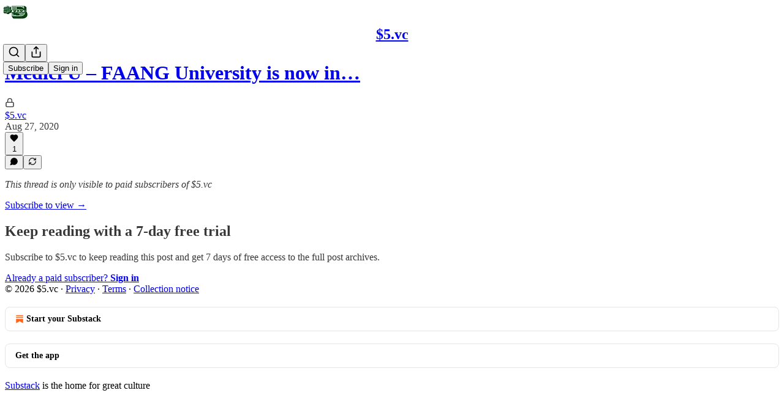

--- FILE ---
content_type: application/javascript
request_url: https://substackcdn.com/bundle/static/js/main.2d603d32.js
body_size: 17317
content:
(()=>{"use strict";var e,t,n,i,a,r,o,s,l={99862:function(e,t,n){n.r(t),n.d(t,{Link:()=>w,Route:()=>C,Router:()=>P,default:()=>A,exec:()=>o,getCurrentUrl:()=>m,route:()=>b,subscribers:()=>f});var i=n(50172),a={};function r(e,t){for(var n in t)e[n]=t[n];return e}function o(e,t,n){var i,r=/(?:\?([^#]*))?(#.*)?$/,o=e.match(r),s={};if(o&&o[1])for(var l=o[1].split("&"),u=0;u<l.length;u++){var p=l[u].split("=");s[decodeURIComponent(p[0])]=decodeURIComponent(p.slice(1).join("="))}e=c(e.replace(r,"")),t=c(t||"");for(var d=Math.max(e.length,t.length),f=0;f<d;f++)if(t[f]&&":"===t[f].charAt(0)){var h=t[f].replace(/(^:|[+*?]+$)/g,""),m=(t[f].match(/[+*?]+$/)||a)[0]||"",b=~m.indexOf("+"),g=~m.indexOf("*"),v=e[f]||"";if(!v&&!g&&(0>m.indexOf("?")||b)){i=!1;break}if(s[h]=decodeURIComponent(v),b||g){s[h]=e.slice(f).map(decodeURIComponent).join("/");break}}else if(t[f]!==e[f]){i=!1;break}return(!0===n.default||!1!==i)&&s}function s(e,t){return e.rank<t.rank?1:e.rank>t.rank?-1:e.index-t.index}function l(e,t){var n;return e.index=t,e.rank=(n=e).props.default?0:c(n.props.path).map(u).join(""),e.props}function c(e){return e.replace(/(^\/+|\/+$)/g,"").split("/")}function u(e){return":"==e.charAt(0)?1+"*+?".indexOf(e.charAt(e.length-1))||4:5}var p=null,d=[],f=[],h={};function m(){var e;return""+((e=p&&p.location?p.location:p&&p.getCurrentLocation?p.getCurrentLocation():"undefined"!=typeof location?location:h).pathname||"")+(e.search||"")}function b(e,t){var n,i;return void 0===t&&(t=!1),"string"!=typeof e&&e.url&&(t=e.replace,e=e.url),function(e){for(var t=d.length;t--;)if(d[t].canRoute(e))return!0;return!1}(e)&&(n=e,i=t?"replace":"push",p&&p[i]?p[i](n):"undefined"!=typeof history&&history[i+"State"]&&history[i+"State"](null,null,n)),g(e)}function g(e){for(var t=!1,n=0;n<d.length;n++)!0===d[n].routeTo(e)&&(t=!0);for(var i=f.length;i--;)f[i](e);return t}function v(e){if(e&&e.getAttribute){var t=e.getAttribute("href"),n=e.getAttribute("target");if(t&&t.match(/^\//g)&&(!n||n.match(/^_?self$/i)))return b(t)}}function _(e){if(!e.ctrlKey&&!e.metaKey&&!e.altKey&&!e.shiftKey&&0===e.button)return v(e.currentTarget||e.target||this),y(e)}function y(e){return e&&(e.stopImmediatePropagation&&e.stopImmediatePropagation(),e.stopPropagation&&e.stopPropagation(),e.preventDefault()),!1}function Y(e){if(!e.ctrlKey&&!e.metaKey&&!e.altKey&&!e.shiftKey&&0===e.button){var t=e.target;do if("A"===String(t.nodeName).toUpperCase()&&t.getAttribute("href")){if(t.hasAttribute("native"))return;if(v(t))return y(e)}while(t=t.parentNode)}}var S=!1,P=function(e){function t(t){e.call(this,t),t.history&&(p=t.history),this.state={url:t.url||m()},S||("function"==typeof addEventListener&&(p||addEventListener("popstate",function(){g(m())}),addEventListener("click",Y)),S=!0)}return e&&(t.__proto__=e),t.prototype=Object.create(e&&e.prototype),t.prototype.constructor=t,t.prototype.shouldComponentUpdate=function(e){return!0!==e.static||e.url!==this.props.url||e.onChange!==this.props.onChange},t.prototype.canRoute=function(e){var t=(0,i.toChildArray)(this.props.children);return this.getMatchingChildren(t,e,!1).length>0},t.prototype.routeTo=function(e){this.setState({url:e});var t=this.canRoute(e);return this.updating||this.forceUpdate(),t},t.prototype.componentWillMount=function(){d.push(this),this.updating=!0},t.prototype.componentDidMount=function(){var e=this;p&&(this.unlisten=p.listen(function(t){e.routeTo(""+(t.pathname||"")+(t.search||""))})),this.updating=!1},t.prototype.componentWillUnmount=function(){"function"==typeof this.unlisten&&this.unlisten(),d.splice(d.indexOf(this),1)},t.prototype.componentWillUpdate=function(){this.updating=!0},t.prototype.componentDidUpdate=function(){this.updating=!1},t.prototype.getMatchingChildren=function(e,t,n){return e.filter(l).sort(s).map(function(e){var a=o(t,e.props.path,e.props);if(a){if(!1!==n){var s={url:t,matches:a};return r(s,a),delete s.ref,delete s.key,(0,i.cloneElement)(e,s)}return e}}).filter(Boolean)},t.prototype.render=function(e,t){var n=e.children,a=e.onChange,r=t.url,o=this.getMatchingChildren((0,i.toChildArray)(n),r,!0),s=o[0]||null,l=this.previousUrl;return r!==l&&(this.previousUrl=r,"function"==typeof a&&a({router:this,url:r,previous:l,active:o,current:s})),s},t}(i.Component),w=function(e){return(0,i.createElement)("a",r({onClick:_},e))},C=function(e){return(0,i.createElement)(e.component,e)};P.subscribers=f,P.getCurrentUrl=m,P.route=b,P.Router=P,P.Route=C,P.Link=w,P.exec=o;let A=P},79909:function(e,t,n){n.d(t,{Metadata:()=>p});var i=n(69277),a=n(70408),r=n(4006),o=n(85902),s=n(74322),l=n(64595),c=n(74894),u=n(39318);function p(e){var t;let n,{badge:p,title:f,socialTitle:h,searchDescription:m,description:b,themeColor:g,coverImage:v,image:_,twitterImage:y,seoProps:Y,isLargeImage:S=!1,imageWidth:P,imageHeight:w,isPodcast:C=!1,isVideo:A=!1,slug:k,pub:j,post:E,siteName:I,publishedTime:M,meta:T=[],siteConfigs:x={}}=e;if(!(0,s.P)())return null;let D=!!j&&j.invite_only,F=!!E&&"everyone"===E.audience,O=!D&&F,L=O&&x.twitter_player_card_enabled,R=(null==j?void 0:j.subdomain)&&d.includes(j.subdomain)&&O;if(C&&j&&E){let e=(0,c.M$)(j,E);e&&(_=(0,u.dJ9)(e,1200,{height:600,smartCrop:!0,format:"jpg"}),S=!0)}if(_){n="summary",S&&(n="summary_large_image");let e=A&&R;(C&&L||e)&&(n="player")}let U=Y&&Object.entries(Y).filter(e=>{let[t,n]=e;return n}).map(e=>{let[t]=e;return t}).join(", "),W=E?(0,l.ih)({postId:E.id}):[],N=E?(0,l.M$)({postId:E.id}):null,B=m||b;return(0,r.FD)(o.mg,(0,a._)((0,i._)({},p?{titleTemplate:"(".concat(p,") %s")}:{}),{children:[T.map(e=>"name"in e?(0,r.Y)("meta",{name:e.name,content:e.content},e.name):(0,r.Y)("meta",{property:e.property,content:e.content},e.property)),(0,r.Y)("meta",{property:"og:type",content:"article"}),W.map(e=>{let{name:t,content:n}=e;return(0,r.Y)("meta",{name:t,content:n},t)}),N&&(0,r.Y)("script",{type:"application/ld+json",children:JSON.stringify(N)}),f&&[(0,r.Y)("title",{children:f}),(0,r.Y)("meta",{property:"og:title",content:h||f}),(0,r.Y)("meta",{name:"twitter:title",content:h||f})],"string"==typeof B&&(0,r.Y)("meta",{name:"description",content:B}),"string"==typeof b&&[(0,r.Y)("meta",{property:"og:description",content:b},"og:description"),(0,r.Y)("meta",{name:"twitter:description",content:b},"twitter:description")],g&&(0,r.Y)("meta",{name:"theme-color",content:g}),_&&[(0,r.Y)("meta",{property:"og:image",content:x.use_og_image_as_twitter_image_for_post_previews&&null!=v?v:_},"og:image"),(0,r.Y)("meta",{name:"twitter:image",content:x.use_og_image_as_twitter_image_for_post_previews?null!=v?v:_:null!=(t=null!=y?y:_)?t:v},"twitter:image"),(0,r.Y)("meta",{name:"twitter:card",content:n},"twitter:card"),P&&(0,r.Y)("meta",{property:"og:image:width",content:String(P)},"og:image:width"),w&&(0,r.Y)("meta",{property:"og:image:height",content:String(w)},"og:image:height")],U&&(0,r.Y)("meta",{name:"robots",content:U}),(null==j?void 0:j.explicit)&&(0,r.Y)("meta",{name:"rating",content:"adult"}),j&&C&&L&&[(0,r.Y)("meta",{name:"twitter:player",content:"".concat((0,u.$_T)(j),"/embed/podcast/").concat(k,"?autoplay=1")},"twitter:player"),(0,r.Y)("meta",{name:"twitter:player:width",content:"1"},"twitter:player:width"),(0,r.Y)("meta",{name:"twitter:player:height",content:"1"},"twitter:player:height"),(0,r.Y)("meta",{name:"twitter:text:player_width",content:"1"},"twitter:text:player_width"),(0,r.Y)("meta",{name:"twitter:text:player_height",content:"1"},"twitter:text:player_height")],A&&R&&[(0,r.Y)("meta",{name:"twitter:player",content:"".concat((0,u.$_T)(j),"/embed/video/").concat(k,"?autoplay=1")}),(0,r.Y)("meta",{name:"twitter:player:width",content:"16"}),(0,r.Y)("meta",{name:"twitter:player:height",content:"9"}),(0,r.Y)("meta",{name:"twitter:text:player_width",content:"16"}),(0,r.Y)("meta",{name:"twitter:text:player_height",content:"9"})],I&&(0,r.Y)("meta",{property:"og:site_name",content:I}),M&&(0,r.Y)("meta",{property:"og:published_time",content:String(M)})]}))}let d=["pinespodcast","test1"]},45947:function(e,t,n){n.d(t,{Q:()=>l,b:()=>s});var i=n(69277),a=n(70408),r=n(16291),o=n(70189);function s(e){let{includeViews:t=!1}=arguments.length>1&&void 0!==arguments[1]?arguments[1]:{},n=[];return"number"==typeof e.likes&&n.push({"@type":"InteractionCounter",interactionType:"https://schema.org/LikeAction",userInteractionCount:e.likes}),"number"==typeof e.reposts&&n.push({"@type":"InteractionCounter",interactionType:"https://schema.org/ShareAction",userInteractionCount:e.reposts}),"number"==typeof e.comments&&n.push({"@type":"InteractionCounter",interactionType:"https://schema.org/CommentAction",userInteractionCount:e.comments}),t&&"number"==typeof e.views&&n.push({"@type":"InteractionCounter",interactionType:"https://schema.org/ViewAction",userInteractionCount:e.views}),n}function l(e){var t;let{includeViews:n=!1,includeBody:l=!1,fallbackBaseUrl:c}=arguments.length>1&&void 0!==arguments[1]?arguments[1]:{},u="c-".concat(e.id),p=(0,o.M$)(u,{baseUrl:c}),d=(0,r.A)(e.date).format("YYYY-MM-DDTHH:mm:ssZ"),f=e.edited_at?(0,r.A)(e.edited_at).format("YYYY-MM-DDTHH:mm:ssZ"):void 0,h="number"==typeof e.reaction_count?e.reaction_count:0,m="number"==typeof e.children_count?e.children_count:0,b=s({likes:h,comments:m,reposts:"number"==typeof e.restacks?e.restacks:0},{includeViews:n}),g=e.user&&e.user.name||e.name||"Unknown",v=e.user_id,_=null==(t=e.user)?void 0:t.handle;return(0,a._)((0,i._)((0,a._)((0,i._)({"@context":"https://schema.org","@type":"SocialMediaPosting",identifier:u,url:p,dateCreated:d},f?{dateModified:f}:{}),{author:(0,i._)({"@type":"Person",name:g},_?{alternateName:_}:{},v?{identifier:String(v)}:{})}),l?{text:e.body}:{}),{interactionStatistic:b})}},91089:function(e,t,n){n.d(t,{PageMetaData:()=>u});var i=n(4006),a=n(17159),r=n.n(a),o=n(79909),s=n(85478),l=n(92476),c=n(59712);let u=e=>{let t,n,{pub:a,section:u,isPodcast:p,isHomepage:d}=e,{getConfigFor:f}=(0,s.mJ)(),h=f("publication_author_display_override")?String(f("publication_author_display_override")):void 0;if(p&&a.podcast_title)({title:t}=(0,c.getPubPageTitleAndMeta)(a,{primaryTitleOverride:a.podcast_title,primaryAuthorOverride:h})),n=a.podcast_description;else if(u)({title:t,description:n}=(0,c.getPubPageTitleAndMeta)(a,{primaryTitleOverride:"".concat(u.name," | ").concat(a.name),primaryAuthorOverride:h,primaryDescriptionOverride:u.description}));else if(d){let e=f("publication_homepage_title_display_override")?String(f("publication_homepage_title_display_override")):void 0;({title:t,description:n}=(0,c.getPubPageTitleAndMeta)(a,{primaryAuthorOverride:h,completeTitleOverride:e}))}else({title:t,description:n}=(0,c.getPubPageTitleAndMeta)(a,{primaryAuthorOverride:h}));return(0,i.FD)(i.FK,{children:[(0,i.Y)("script",{dangerouslySetInnerHTML:{__html:r()((0,l.AF)(a),{json:!0,isScriptContext:!0})},type:"application/ld+json"}),(0,i.Y)(o.Metadata,{title:t,description:n})]})}},73957:function(e,t,n){n.d(t,{PostMetaTags:()=>b,getPageTitleAndMeta:()=>g,getPostMetaImage:()=>v});var i=n(69277),a=n(70408),r=n(4006),o=n(79909),s=n(13022),l=n(66238),c=n(65942),u=n(4016),p=n(9740),d=n(39318),f=n(98949),h=n(82776),m=n(92967);function b(e){var t,n,s,l;let c,u,{publication:p,post:f,clip:h,siteConfigs:b={},twitterCardUrl:_=null,isCommentPage:y=!1,selection:Y=null,imgSelection:S=null,selectionStyle:P,shareImageVariantFromQuery:w}=e,C=(null==f?void 0:f.social_title)||(null==f?void 0:f.title)||p.name,{title:A,description:k}=g(f,p,{isCommentPage:y}),j=null,E=null;if(_)c=_,u=!0;else if(Y&&f)c=(0,d.SAZ)(p,f,"".concat(Y),(0,a._)((0,i._)({},P),{aspectRatio:"link"})),u=!0;else if(S&&f)c=(0,d.Tnu)(p,f,S),u=!0;else{let e=null!=w?w:""!==b.use_og_image_asset_variant?b.use_og_image_asset_variant:void 0;[c,u]=v(p,f,e),E=(null==f?void 0:f.cover_image)?v(p,null!=f?f:void 0,void 0)[0]:null,s=p,j=(null==(l=f)?void 0:l.cover_image)?(0,d.Po_)(s,l):null,u=(null==f?void 0:f.cover_image)!=null}let I=y&&f&&"thread"!==f.type&&0===f.comment_count||(null==f?void 0:f.type)==="restack";return(0,r.Y)(o.Metadata,{title:A,socialTitle:h?"✂️ ".concat((0,m.lL)(null!=(t=h.duration)?t:0)," | ").concat(C):C,searchDescription:null==f?void 0:f.search_engine_description,description:k,coverImage:E,image:h&&null!=(n=(0,d.H10)(h))?n:c,twitterImage:h?void 0:j,isLargeImage:u,imageHeight:Y?564:void 0,imageWidth:Y?1128:void 0,seoProps:{noindex:I,noarchive:!!(f&&f.post_paywall_content_for_google)},isPodcast:(null==f?void 0:f.type)==="podcast",isVideo:(null==f?void 0:f.type)==="video",slug:null==f?void 0:f.slug,pub:p,post:f,siteConfigs:b})}function g(e,t){var n,i,a;let r,o,u,{isCommentPage:d=!1}=arguments.length>2&&void 0!==arguments[2]?arguments[2]:{},f=(null==e?void 0:e.social_title)||(null==e?void 0:e.title)||t.name,m=(o=e?"page"===e.type?(0,s.Ay)("publication_author_display_override")||(null==(i=(0,p.MV)(t.contributors))?void 0:i.owner):(0,h.getPrintedByline)(t,e):(0,s.Ay)("publication_author_display_override")||(null==(a=(0,p.MV)(t.contributors))?void 0:a.owner))&&!(null==(n=t.name)?void 0:n.toLowerCase().includes(null==o?void 0:o.toLowerCase()));return(null==e?void 0:e.title)?(r=(null==e?void 0:e.search_engine_title)||f,d&&"thread"!==e.type&&(r="Comments - ".concat(r)),"".concat(r," - by ").concat(o).length<60&&(o&&m&&(r+=" - by ".concat(o)),"".concat(r," - ").concat(t.name).length<60&&(r+=" - ".concat(t.name)))):r=m?"".concat(t.name," | ").concat(o," | Substack"):"".concat(t.name," | Substack"),u=e?(0,h.postSocialDescription)(e,t):(0,l.C)(t),{title:r,description:u=(0,c.A)(u)}}function v(e,t,n){let i,a;return(0,f.nq)()&&(null==t?void 0:t.cover_image)?(i=(0,d.dJ9)(t.cover_image,1200,{height:600,smartCrop:!0,format:"jpg"}),a=!0):null!=t&&null!=n?(i=(0,d.J2y)({pub:e,postId:t.id,variant:null!=n?n:"overlay",type:"composed",aspectRatio:"link"}),a=!0):(null==t?void 0:t.cover_image)?(i=(0,d.dJ9)(t.cover_image,1200,{height:675,smartCrop:!0,format:"jpg"}),a=!0):"numlock"===e.subdomain?(i=(0,d.dJ9)("/img/numlock_square.png?v=2",840),a=!1):(i=(0,u.lu)({pub:e})?(0,d.dJ9)("/img/thefp/thefp-preview-card.png",1200,{height:600,smartCrop:!0,format:"jpg",quality:"auto:best"}):(0,d.TRu)(e),a=!0),[i,a]}},59712:function(e,t,n){n.d(t,{PubPageMetaTags:()=>u,getPubPageTitleAndMeta:()=>p});var i=n(4006),a=n(79909),r=n(85478),o=n(66238),s=n(73957),l=n(65942),c=n(9740);function u(e){var t;let n,o,{publication:l,siteConfigs:c={},twitterCardUrl:u=null}=e,{getConfigFor:d}=(0,r.mJ)(),{title:f,description:h}=p(l,{primaryAuthorOverride:d("publication_author_display_override")?String(d("publication_author_display_override")):void 0,completeTitleOverride:d("publication_homepage_title_display_override")&&"/"===document.location.pathname?String(d("publication_homepage_title_display_override")):void 0});return u?(n=u,o=!0):[n,o]=(0,s.getPostMetaImage)(l,null),(0,i.Y)(a.Metadata,{title:f,description:h,image:n,isLargeImage:o,pub:l,siteConfigs:c,themeColor:null==(t=l.theme)?void 0:t.web_bg_color})}function p(e,t){var n,i;let{primaryTitleOverride:a,primaryDescriptionOverride:r,primaryAuthorOverride:s,completeTitleOverride:u}=t,p=s||(null==(n=(0,c.MV)(e.contributors))?void 0:n.owner),d=p&&!(null==(i=e.name)?void 0:i.toLowerCase().includes(null==p?void 0:p.toLowerCase())),f=null!=a?a:e.name;return{title:u||(d?"".concat(f," | ").concat(p," | Substack"):"".concat(f," | Substack")),description:(0,l.A)((0,o.C)(e,r))}}},96903:function(e,t,n){var i=n(34835),a=n(69277),r=n(70408),o=n(32641),s=n(79785),l=n(4006);n(1683);var c=n(32485),u=n.n(c),p=n(56449),d=n.n(p),f=n(99862),h=n(97541),m=n(17402),b=n(96250),g=n(39257),v=n(8273),_=n(96917),y=n(89195),Y=n(68188),S=n(9266),P=n(65366),w=n(20504),C=n(38959),A=n(79909),k=n(69990),j=n(110),E=n(94090),I=n(91315),M=n(20410),T=n(20905),x=n(25998),D=n(21919),F=n(77238),O=n(17450),L=n(13612),R=n(81249),U=n(76442),W=n(42032),N=n(94125),B=n(53293),V=n(65479),$=n(36233),H=n(95899),K=n(15557),q=n(86500),J=n(96503),Q=n(52086),G=n(3479),Z=n(68349),z=n(2684),X=n(30226),ee=n(30466),et=n(73331),en=n(38304),ei=n(53130),ea=n(67728),er=n(80083),eo=n(46887),es=n(78368),el=n(27179),ec=n(54077),eu=n(43440),ep=n(5567),ed=n(39293),ef=n(57376),eh=n(72750),em=n(19692),eb=n(20292),eg=n(38248),ev=n(39352),e_=n(62724),ey=n(33107),eY=n(94255),eS=n(56519),eP=n(10728),ew=n(79244),eC=n(59712),eA=n(2670),ek=n(41167),ej=n(52506),eE=n(99054),eI=n(52381),eM=n(19568),eT=n(48825),ex=n(86109);n(5051);var eD=n(63136),eF=n(21398),eO=n(10682),eL=n(46453),eR=n(43296),eU=n(68723),eW=n(14984),eN=n(40659),eB=n(4016),eV=n(46009),e$=n(92636),eH=n(41086),eK=n(80856),eq=n(9036);function eJ(){let e=(0,s._)(["Podcast Archive - ",""]);return eJ=function(){return e},e}function eQ(){let e=(0,s._)(["Full archive of all the episodes from ","."]);return eQ=function(){return e},e}function eG(){let e=(0,s._)(["Archive - ",""]);return eG=function(){return e},e}function eZ(){let e=(0,s._)(["Full archive of all the posts from ","."]);return eZ=function(){return e},e}function ez(){let e=(0,s._)(["Archive - ",""]);return ez=function(){return e},e}function eX(){let e=(0,s._)(["Full archive of all the posts from ","."]);return eX=function(){return e},e}function e0(){let e=(0,s._)(["Archive - "," of ",""]);return e0=function(){return e},e}function e9(){let e=(0,s._)(["Full archive of all the posts from "," of ","."]);return e9=function(){return e},e}function e1(){let e=(0,s._)(["About - ",""]);return e1=function(){return e},e}function e7(){let e=(0,s._)(["Watch - ",""]);return e7=function(){return e},e}function e2(){let e=(0,s._)(["Listen - ",""]);return e2=function(){return e},e}class e6 extends m.Component{componentDidUpdate(e,t){var n,i,r,o;this.props.initialData&&JSON.stringify(this.props.initialData)!==JSON.stringify(this.state)&&this.setState((0,a._)({},this.props.initialData));let s=null==(i=this.state.pub)||null==(n=i.theme)?void 0:n.web_bg_color,l=document.documentElement;l&&s&&(null==t||null==(o=t.pub)||null==(r=o.theme)?void 0:r.web_bg_color)!==s&&(l.style.background=s)}componentDidMount(){var e,t,n,i,a,r;let o=null==(i=this.props)||null==(n=i.initialData)||null==(t=n.pub)||null==(e=t.theme)?void 0:e.web_bg_color,s=document.documentElement;s&&o&&(s.style.background=o);let l=null==(r=this.props)||null==(a=r.initialData)?void 0:a.pub;l&&(0,q.u4)(q.qY.SUBDOMAIN_ISLAND_VISITED,{homepage_type:l.homepage_type,subdomain:l.subdomain,publication_id:l.id})}render(e,t){var i,o,s;let{skipIntroPopupRender:c}=e,{pub:p,section:m,user:j,freeSignup:E,freeSignupEmail:B,readerInstalledAt:H,homepageData:q,livestreamPageData:J,videoPageDataForTheFP:Q,videoPageDataForTheBulwark:eR,posts:e6,post:te,truncatedPost:tt,pinnedPostsForHomepage:tn,newPostsForHomepage:ti,newPostsForArchive:ta,newPostsForPubPodcast:tr,topPostsForHomepage:to,topPostsForArchive:ts,contentBlocks:tl,communityPostsForArchive:tc,communityAction:tu,searchPosts:tp,sectionsById:td,postTagsById:tf,contributors:th,latestPodcastPosts:tm,latestPostByContributorId:tb,latestPostFromSections:tg,postsByGroupId:tv,postsBySectionId:t_,postsByTagId:ty,postsForContentBlockPins:tY,inlineComments:tS,latestSectionPosts:tP,subscribeContent:tw,homepageLinks:tC,recommendations:tA,numRecommendations:tk,allSubscribedPubs:tj,fullySubscribedPubs:tE,sitemapHeader:tI,sitemapDescription:tM,sitemapLinks:tT,referralCode:tx,hide_intro_popup:tD,post_reaction_token:tF,stripe_publishable_key:tO,viral_gift_data:tL,fpIntroPageData:tR,fpEventsData:tU,showSubscribeCta:tW,referralCampaign:tN,file:tB,primaryEligiblePublications:tV,flagged_as_spam:t$,switchAccountRedirectUrl:tH,readerIsSearchCrawler:tK,commentId:tq,selectionFromQuery:tJ,imgSelectionFromQuery:tQ,shareImageVariantFromQuery:tG,siteConfigs:tZ={},blurbs:tz,embeddedPublications:tX,themeVariables:t0,subdomainNotFound:t9,freeTrialCoupon:t1,people:t7,idToMagicLink:t2,token:t6,redirect:t8,publicationSettings:t5,publicationUserSettings:t3,userSettings:t4,pledgePlans:ne,isChatActive:nt,isMeetingsActive:nn,optOutLegacyTheming:ni,meetingsOrder:na,meetingsSettings:nr,appModalOpenByDefault:no,twitterCardUrl:ns,tagPagePreloads:nl,authorPagePreloads:nc,initialComments:nu,bannedFromNotes:np,intro_text:nd,crossPostedPub:nf,crossPostingByLine:nh,userWithCrossPostedPubContext:nm,crossPostedPublicationSettings:nb,crossPostedSiteConfig:ng,launchWelcomePage:nv,referringUser:n_,clip:ny,recentEpisodes:nY,trackFrontendVisit:nS,showCookieBanner:nP,pubIsGeoblocked:nw,activeChatInfo:nC,activeLiveStream:nA,pendingInviteForActiveLiveStream:nk,giftCard:nj,newsletter_management_token:nE,sectionPageData:nI,postSelectionStyle:nM,profile:nT,handle:nx,pubCustomPageConfig:nD}=t,nF=d()(this.state.comments)?this.state.comments:[];if(t9)return(0,l.Y)(eY.j,{subdomain:t9});if((t$||nw)&&!(null==j?void 0:j.is_global_admin))return(0,l.FD)("div",{className:"page typography signup-page",path:"/flagged",children:[(0,l.Y)(A.Metadata,{title:"Publication Not Available"}),(0,l.FD)("div",{className:"container",children:[(0,l.Y)("h2",{children:"Publication Not Available"}),(0,l.FD)("p",{children:["The page you are attempting to access is unavailable."," ",(0,l.Y)("a",{href:"".concat((0,e$.$_)()),native:!0,children:"Click here"})," ","to view some more great writing."]}),(0,l.Y)("p",{children:(0,l.Y)("a",{href:(0,e$.$_)(),className:"button primary",children:"Go to substack.com"})})]})]});let nO=(0,f.getCurrentUrl)(),nL=(0,eB.lu)({pub:p}),nR=nL&&!!nO.match(/support-us/),nU=!!((null==p?void 0:p.theme)&&!ni),nW=nO.startsWith("/chat")||"/"===nO,{iString:nN,iTemplate:nB}=I18N.i(this.state.language),nV=!!((tZ.use_theme_editor_v2||tZ.use_theme_editor_v3)&&(null==(i=p.theme)?void 0:i.custom_footer)&&"default"!==p.theme.custom_footer.layout);return(0,l.FD)(e8,{post:te,pub:p,user:j,siteConfigs:tZ,hasThemedBackground:nU,language:this.state.language,country:this.state.country,experimentInfo:this.props.initialData,publicationSettings:t5,publicationUserSettings:t3,userSettings:t4,shouldPollNotifications:!0,loadPubClientSearch:!0,enablePubClientSearchShortcuts:!0,profile:nT,handle:nx,webviewPlatform:this.state.webviewPlatform,children:[c?null:(0,l.Y)(_.A,(0,a._)({},this.props)),j&&(0,l.Y)(eW.Ty,{pub:p,user:j}),(0,l.Y)(eN.wX,{}),(0,l.Y)(eC.PubPageMetaTags,{publication:p,twitterCardUrl:ns}),(0,l.Y)(e5,{user:j}),(0,l.Y)(e3,{user:j,pub:p}),(0,l.Y)(e4,{}),(0,l.Y)(P.Y,{liveStreamInvite:nk,invitingUser:null==nk||null==(o=nk.liveStream)?void 0:o.user}),(0,l.Y)("div",{className:u()("main",{typography:!nR,"use-theme-bg":nU&&!nR,"should-flex":nW,"the-free-press-theme":nL}),id:"main",children:(0,l.FD)(eL.Dx.Provider,{value:{onboardingModalRef:this.onboardingModalRef},children:[(0,l.Y)(h.Match,{path:"/",children:e=>{var t,n,i,a,r,o;let s,{path:c}=e;"undefined"!=typeof window&&window.location.search&&(s=(0,eq.m)(window.location.search));let u=!!(null==s?void 0:s.showCustomerSupportModeModal);if(nL)return/^\/livestream\b/.test(c)?null:(0,l.Y)(D.G,{activeLiveStream:nA,freeSignup:E,pub:p,showCustomerSupportModeModal:u,user:null!=j?j:null,postHeaderVariant:null==te||null==(t=te.postTheme)?void 0:t.header_variant});let d="/home";if(/^\/about\b/.test(c))d="/about";else if(/^\/notes\b/.test(c))d="/notes";else if(/^\/leaderboard\b/.test(c))d="/leaderboard";else if(/^\/sponsorships\b/.test(c))d="/sponsorships";else if(/^\/chat\b/.test(c))d="/chat";else if(/^\/podcast\b/.test(c))d="/podcast";else if(/^\/podcasts\b/.test(c))d="/podcasts";else if(/^\/archive\b/.test(c))d="/archive";else if(/^\/newsletters\b/.test(c))d="/newsletters";else if(/^\/recommendations\b/.test(c))d="/recommendations";else if(/^\/listen\b/.test(c))d="/listen";else if(/^\/cc\//.test(c))d="/cc";else if(/^\/videos\b/.test(c))d="/videos";else if(/^\/watch\b/.test(c))d="/watch";else if(/^\/p\//.test(c))d=(null==(n=/^\/p\/([^/?#]+)/.exec(c))?void 0:n[0])||"/p";else if(/^\/t\//.test(c))d=(null==(i=/^\/t\/([^/?#]+)/.exec(c))?void 0:i[0])||"/t";else if(/^\/s\//.test(c)){let e=null==(a=/^\/s\/([^/?#]+)/.exec(c))?void 0:a[1];d=e?null==(r=p.sections.find(t=>t.slug===e))?void 0:r.id:"/s"}else/^\/w\//.test(c)&&(d=(null==(o=/^\/w\/([^/?#]+)/.exec(c))?void 0:o[0])||"/w");let f=["welcome","embed","meetings","live-stream"].some(e=>c.startsWith("/".concat(e)))||ne,h=c.startsWith("/finish-invite"),m=/^\/p\/([^/?#]*)/.exec(c),b=m&&(null==te?void 0:te.type)==="page",g=c.startsWith("/chat/posts/")||"profile"===p.homepage_type;return f?null:h?(0,l.Y)(C.C,{}):(0,l.Y)(w.W1,{freeSignup:E,freeSignupEmail:B,hideNavBar:g,isChatActive:nt,isMeetingsActive:nn,isPostView:m&&!b,numRecommendations:tk,pub:p,selectedSectionId:d,showCustomerSupportModeModal:u,user:j,profile:nT})}}),(0,l.Y)($.Oq,{pub:p,user:j}),(0,l.FD)(f.Router,{onChange:G.j2,children:[["newspaper","magaziney"].includes(p.homepage_type)?(0,l.Y)(ed.Z,{path:"/",activeLiveStream:nA,blurbs:tz,bodyPostGroups:null==(s=p.theme)?void 0:s.body_post_groups,contentBlocks:tl,contributors:th,freeSignup:E,freeSignupEmail:B,giftCard:nj,hide_intro_popup:tD,homepageData:q,homepageLinks:tC,isPreview:!1,latestPodcastPosts:tm,latestPostByContributorId:tb,latestPostFromSections:tg,latestSectionPosts:tP,launchWelcomePage:nv,newPosts:ti,numRecommendations:tk,pinnedPosts:tn,postsByGroupId:tv,postsBySectionId:t_,postsByTagId:ty,postsForContentBlockPins:tY,postTagsById:tf,pub:p,recommendations:tA,referralCampaign:tN,referralCode:tx,sectionsById:td,skipIntroPopupRender:c,topPosts:to,user:null!=j?j:null}):"profile"===p.homepage_type?[(0,l.Y)(ef.m,{path:"/",blurbs:tz,freeSignup:E,freeSignupEmail:B,hide_intro_popup:tD,pub:p,referralCode:tx,user:null!=j?j:null,launchWelcomePage:nv,skipIntroPopupRender:c,initialData:this.props.initialData,profile:nT}),(0,l.Y)(ef.m,{path:"/profile/:subpath?",blurbs:tz,freeSignup:E,freeSignupEmail:B,hide_intro_popup:tD,pub:p,referralCode:tx,user:null!=j?j:null,launchWelcomePage:nv,skipIntroPopupRender:c,initialData:this.props.initialData,profile:nT})]:(0,l.Y)(et.A,{path:"/",user:j,freeSignupEmail:B,freeSignup:E,hide_intro_popup:tD,preloadedPosts:e6,pub:p,blurbs:tz,launchWelcomePage:nv,skipIntroPopupRender:c,activeLiveStream:nA}),(0,l.Y)(eh.h,{path:"/listen/:slug",blurbs:tz,user:null!=j?j:null,freeSignupEmail:B,freeSignup:E,hide_intro_popup:tD,latestSectionPosts:tP,pub:p,referralCampaign:tN,isPodcast:!0,launchWelcomePage:nv,sectionPageData:nI,skipIntroPopupRender:c}),(0,l.Y)(eh.h,{path:"/podcast",blurbs:tz,user:null!=j?j:null,freeSignupEmail:B,freeSignup:E,hide_intro_popup:tD,newPostsForPubPodcast:tr,pub:p,referralCampaign:tN,isPodcast:!0,launchWelcomePage:nv,skipIntroPopupRender:c},"podcast"),(0,l.Y)(ee.A,{path:"/podcast/archive",blurbs:tz,user:j,newPostsForArchive:ta,pub:p,freeSignupEmail:B,freeSignup:E,isPodcast:!0,metadata:(0,a._)({title:nB(eJ(),p.name),description:nB(eQ(),p.name)},!!(tp||(0,eH.y)("search"))&&{seoProps:{noindex:!0}})}),(0,l.Y)(eh.h,{path:"/s/:slug",blurbs:tz,user:null!=j?j:null,freeSignupEmail:B,freeSignup:E,hide_intro_popup:tD,pub:p,latestSectionPosts:tP,referralCampaign:tN,launchWelcomePage:nv,sectionPageData:nI,skipIntroPopupRender:c}),nL?(0,l.Y)(F.B,{path:"/archive",user:j,newPostsForArchive:ta,pub:p,metadata:(0,a._)({title:nB(eG(),p.name),description:nB(eZ(),p.name)},!!(tp||(0,eH.y)("search"))&&{seoProps:{noindex:!0}})}):(0,l.Y)(ee.A,{path:"/archive",user:j,newPostsForArchive:ta,topPostsForArchive:ts,communityPostsForArchive:tc,searchPosts:tp,pub:p,freeSignupEmail:B,freeSignup:E,metadata:(0,a._)({title:nB(ez(),p.name),description:nB(eX(),p.name)},!!(tp||(0,eH.y)("search"))&&{seoProps:{noindex:!0}})}),(0,l.Y)(ee.A,{path:"/s/:slug/archive",user:j,newPostsForArchive:ta,topPostsForArchive:ts,communityPostsForArchive:tc,searchPosts:tp,pub:p,freeSignupEmail:B,freeSignup:E,metadata:(0,a._)({title:nB(e0(),null==m?void 0:m.name,p.name),description:nB(e9(),null==m?void 0:m.name,p.name)},!!(tp||(0,eH.y)("search"))&&{seoProps:{noindex:!0}})}),(0,l.Y)(ee.A,{path:"/listen/:slug/archive",user:j,newPostsForArchive:ta,topPostsForArchive:ts,communityPostsForArchive:tc,searchPosts:tp,pub:p,freeSignupEmail:B,freeSignup:E,sectionId:null==m?void 0:m.id,metadata:(0,a._)({title:nN("Podcast Archive - %1",(0,eV.lL)({pub:p,section:p.section}).title),description:nN("Full archive of all the episodes from %1.",(0,eV.lL)({pub:p,section:p.section}).title)},!!(tp||(0,eH.y)("search"))&&{seoProps:{noindex:!0}})}),(0,l.Y)(eT.A,{path:"/t/:slug",user:null!=j?j:null,freeSignupEmail:B,freeSignup:E,pub:p,tagPagePreloads:nl}),tZ.enable_author_pages&&(nL?(0,l.Y)(M.$,(0,r._)((0,a._)({path:"/w/:author_id_or_slug"},nc),{pub:p,user:j})):(0,l.Y)(ep.V,(0,r._)((0,a._)({path:"/w/:author_id_or_slug"},nc),{pub:p,user:j}))),(0,l.Y)(ee.A,{default:!0,title:nN("Page not found"),user:j,newPostsForArchive:ta,communityPostsForArchive:tc,searchPosts:tp,pub:p,freeSignupEmail:B,freeSignup:E}),nL&&(0,l.Y)(O.y,{path:"/livestream",livestreamPageData:J,liveStream:nA,pub:p,user:j}),nL&&(0,l.Y)(R.o,{path:"/reading"}),nL&&(0,l.Y)(eF.Ic,{module:"../components/thefp/FPSupportUsPage",onRequest:()=>n.e("9661").then(n.bind(n,24300)),resolve:e=>e.FPSupportUsPage,user:j,path:"/support-us"}),nL&&tZ.thefp_custom_password_flow&&(0,l.Y)(eI.k,{path:"/account/reset",pub:p,token:t6,redirect:t8}),(0,l.Y)(eO.C,{path:"/live-stream/:id"}),(0,l.Y)(Y.A,{path:"/tos",html:p.tos_content_html||nN("Terms of Service"),metadata:{title:nN("Terms of Service")},children:(0,l.FD)(eD.EY.B3,{translated:!0,as:"p",paddingBottom:32,children:["You agree to the terms of service below, and the"," ",(0,l.Y)("a",{href:(0,eK.lk)(),native:!0,children:"Terms of Use for Substack"}),", the technology provider."]})}),(0,l.Y)(Y.A,{path:"/privacy",html:p.privacy_content_html||nN("Privacy Policy"),metadata:{title:nN("Privacy Policy")},children:(0,l.FD)(eD.EY.B3,{translated:!0,as:"p",paddingBottom:32,children:["You agree to the privacy policy below, and the"," ",(0,l.Y)("a",{href:(0,eK.gB)(),native:!0,children:"Privacy Policy for Substack"}),", the technology provider."]})}),(0,l.Y)(Y.A,{path:"/disclosures",html:p.disclosures_content_html||nN("Disclosures"),metadata:{title:nN("Disclosures")}}),(0,l.Y)(S.Ay,{path:"/welcome",publication:p,post:null,user:j,freeSignup:E,freeSignupEmail:B,alwaysShow:!0,onHide:()=>{document.location.href="/"}}),(0,l.Y)(em.A,{pub:p,path:"/invite",user:j,freeSignup:E,freeSignupEmail:B}),(0,l.Y)(eg.A,{path:"/invite-success/:id",pub:p,user:j,post:te,freeSignup:E,freeSignupEmail:B}),(0,l.Y)(eb.A,{path:"/invite-reject-success/:id",pub:p,user:j,post:te}),(0,l.Y)(ec.A,{path:"/finish-invite/:id",pub:p,user:j,freeSignup:E,freeSignupEmail:B}),(0,l.Y)(ec.A,{path:"/finish-post-invite/:id",pub:p,post:te,user:j,freeSignup:E,freeSignupEmail:B,inviteToPost:!0,primaryEligiblePublications:tV||[],switchAccountRedirectUrl:tH}),(0,l.Y)(ek.s,{path:"/recommendations",pub:p,user:j,recommendations:tA,allSubscribedPubs:tj,fullySubscribedPubs:tE,freeSignupEmail:B}),(0,l.Y)(eA.m,{path:"/sitemap",pub:p,sitemapHeader:tI,sitemapDescription:tM,sitemapLinks:tT}),(0,l.Y)(eA.m,{path:"/sitemap/:year",pub:p,sitemapHeader:tI,sitemapDescription:tM,sitemapLinks:tT}),(0,l.Y)(X.A,{path:"/about",pub:p,user:j,freeSignup:E,freeSignupEmail:B,subscribeContent:tw,people:t7,metadata:{title:nB(e1(),p.name)}}),(0,l.Y)(v.A,{path:"/cc/:slug",pub:p,config:nD}),(0,l.Y)(ew.E,{path:"/p/:slug",user:j,freeSignupEmail:B,freeSignup:E,readerInstalledAt:H,referralCode:tx,post:te,truncatedPost:tt,publication:p,renderedComments:nF,inlineComments:tS,reaction_token:tF,hide_intro_popup:tD,stripe_publishable_key:tO,readerIsSearchCrawler:tK,selectionFromQuery:tJ,imgSelectionFromQuery:tQ,shareImageVariantFromQuery:tG,embeddedPublications:tX,siteConfigs:tZ,freeTrialCoupon:t1,publicationSettings:t5,bannedFromNotes:np,themeVariables:t0,referringUser:n_,clip:ny,launchWelcomePage:nv,recentEpisodes:nY,trackFrontendVisit:nS,skipIntroPopupRender:c,postSelectionStyle:nM}),(0,l.Y)(ei.m,{path:"/cp/:post_id",user:null!=j?j:null,freeSignupEmail:B,freeSignup:E,post:te,publication:p,introText:nd,crossPostedPub:nf,crossPostingByLine:nh,userWithCrossPostedPubContext:nm,crossPostedPublicationSettings:nb,crossPostedSiteConfig:ng}),nL?(0,l.Y)(L.f,{path:"/podcasts",pub:p,user:j}):tZ.enable_publication_podcasts_page?(0,l.Y)(eP.h,{path:"/podcasts",pub:p}):null,nL&&(0,l.Y)(W.E,{path:"/videos",activeLiveStream:nA,pub:p,user:j,videoPageData:Q}),tZ.enable_videos_page&&(0,l.Y)(ex.S,{path:"/watch",activeLiveStream:nA,pub:p,user:j,videoPageData:eR,metadata:{title:nB(e7(),p.name)}}),nL&&(0,l.Y)(T.X,{path:"/events",pub:p,user:j,fpEventsData:tU}),nL&&(0,l.Y)(N.w,{path:"/who-we-are",pub:p,user:j}),nL&&(0,l.Y)(I.V,{path:"/america250",pub:p,user:j}),nL&&(0,l.Y)(V.o,{path:"/intro-to-tfp",pub:p,user:j,pageData:tR,showSubscribeCta:tW}),nL&&!1,(0,l.Y)(ej.Y,{path:"/listen",pub:p,user:j||null,idToMagicLink:t2,metadata:{title:nB(e2(),p.name)}}),(0,l.Y)(k.M,{path:"/newsletters",pub:p,user:null!=j?j:null,freeSignupEmail:B,newsletter_management_token:nE}),tS?(0,l.Y)(ew.E,{path:"/p/:slug/comments",user:j,freeSignupEmail:B,freeSignup:E,referralCode:tx,post:te,truncatedPost:tt,publication:p,renderedComments:nF,inlineComments:tS,reaction_token:tF,hide_intro_popup:tD,stripe_publishable_key:tO,readerIsSearchCrawler:tK,selectionFromQuery:tJ,siteConfigs:tZ,freeTrialCoupon:t1,bannedFromNotes:np,themeVariables:t0}):(0,l.Y)(en.iQ,{path:"/p/:slug/comments",user:j,freeSignupEmail:B,freeSignup:E,post:te,publication:p,post_reaction_token:tF,commentId:tq,freeTrialCoupon:t1,initialComments:nu,bannedFromNotes:np}),!tS&&(0,l.Y)(en.iQ,{path:"/p/:slug/comment/:comment_id",user:j,freeSignupEmail:B,freeSignup:E,post:te,publication:p,post_reaction_token:tF,commentId:tq,freeTrialCoupon:t1,initialComments:nu,bannedFromNotes:np}),(0,l.Y)(eu.z,{path:"/rewards/receive",pub:p,user:j,freeSignupEmail:B,viral_gift_data:tL}),(0,l.Y)(ea.A,{path:"/embed",pub:p,user:j,freeSignup:E,freeSignupEmail:B}),(0,l.Y)(eo.A,{path:"/embed/test",pub:p,user:j,freeSignup:E,freeSignupEmail:B}),(0,l.Y)(er.A,{path:"/embed/podcast/:slug",pub:p}),(0,l.Y)(es.A,{path:"/embed/video/:slug",pub:p}),(0,l.Y)(el.A,{path:"/f/:fileId",pub:p,user:j,hide_subscribe_cta:!0,file:tB}),tZ.live_stream_creation_enabled&&((null==j?void 0:j.is_global_admin)||(0,Z.LQ)())&&(0,l.Y)(eF.Ic,{module:"../publish/live_events/live_kit",onRequest:()=>Promise.all([n.e("86379"),n.e("16076"),n.e("61738")]).then(n.bind(n,49297)),resolve:e=>e.LiveKitLiveStreams,path:"/live_event/:eventId/:participantType",user:j,pendingInviteForActiveLiveStream:nk}),(0,l.Y)(eU.B2,{path:"/chat",publication:p,user:j,activeChatInfo:nC}),(0,l.Y)(eU.W2,{path:"/chat/posts/:postId",publication:p,communityAction:tu,user:j,appModalOpenByDefault:no}),(0,l.Y)(eU.Lt,{path:"/chat/replies/:commentId",publication:p,communityAction:tu,user:j,appModalOpenByDefault:no}),(0,l.Y)(eM.S,{path:"/survey/:surveyId",pub:p,user:j,token:t6}),tZ.meetings_v1&&(nn||(null==j?void 0:j.is_author))&&(0,l.Y)(e_.V,{path:"/meetings",exact:!0,pub:p,user:j,settings:nr}),tZ.meetings_v1&&(nn||(null==j?void 0:j.is_author))&&(0,l.Y)(ey.p,{path:"/meetings/book",pub:p,user:j,stripe_publishable_key:tO,order:na,settings:nr}),tZ.meetings_v1&&(na||nn||(null==j?void 0:j.is_author))&&(0,l.Y)(ey.p,{path:"/meetings/book/:order_id?",pub:p,user:j,stripe_publishable_key:tO,order:na,settings:nr}),(0,l.Y)(ev.Z,{pub:p,user:j,freeSignupEmail:B,path:"/leaderboard"}),tZ.enable_sponsorship_perks&&(0,l.Y)(eS.x,{path:"/perks"}),tZ.enable_sponsorship_profile&&(0,l.Y)(eE.$,{pub:p,path:"/sponsorships"}),(0,l.Y)(K.o,{path:"/notes"}),tZ.enable_account_settings_revamp&&(0,l.Y)(U.A,{path:"/settings"}),!!tZ.a24_redemption_link&&(0,l.Y)(z.u,{path:"/a24",pub:p,user:j,freeSignupEmail:B,redemptionLink:tZ.a24_redemption_link})]}),(0,l.Y)(h.Match,{path:"/",children:e=>{let{path:t}=e;return!t.startsWith("/welcome")&&!t.startsWith("/embed")&&!t.startsWith("/subscribe")&&!t.startsWith("/meetings")&&!t.startsWith("/chat")&&!t.startsWith("/livestream")&&!t.startsWith("/live-stream")&&(nL?(0,l.Y)(x.K,{pub:p,user:j}):nV?(0,l.Y)(b.D,{pub:p,user:j,path:t,showIntrinioAttrib:te&&te.hasCashtag}):(0,l.Y)(y.w,{publication:p,user:j,showIntrinioAttrib:te&&te.hasCashtag,path:t}))}}),(0,l.Y)(h.Match,{path:"/",children:e=>{let{path:t}=e;return!t.startsWith("/embed")&&(0,l.Y)(l.FK,{children:nP&&(0,l.Y)(g.w,{onSubdomain:!0,publication:p})})}}),(0,Z.LQ)()?(0,l.Y)(eF.Ic,{module:"../components/DevToolbar",resolve:e=>e.DevToolbar,onRequest:()=>Promise.all([n.e("96869"),n.e("37710"),n.e("94109"),n.e("35169")]).then(n.bind(n,35775)),pub:p,user:j,whileLoading:null}):null,(0,l.Y)(eF.fG,{module:"@/frontend/reader/onboarding",resolve:e=>e.ReaderOnboardingModalWithUserContext,onRequest:()=>Promise.resolve().then(n.bind(n,44502)),innerRef:this.onboardingModalRef,zIndex:1001,skipRedirectOnExit:!0,onBeforeClose:e=>{e&&document.location.reload()}})]})})]})}constructor(e,t){super(e,t),this.state=e.initialData||{},this.onboardingModalRef=(0,m.createRef)()}}function e8(e){var{children:t}=e,n=(0,o._)(e,["children"]);return(0,l.Y)(j.A,(0,r._)((0,a._)({},n),{children:(0,l.Y)(E.Ad,{children:(0,l.Y)(H.HW,{value:n.profile,handle:n.handle,children:(0,l.Y)(B.l,{pub:n.pub,post:n.post,children:(0,l.Y)(eR.F$,{children:t})})})})}))}function e5(e){let{user:t}=e;return(0,m.useEffect)(()=>{let e=new URLSearchParams(location.search);if("❤"===e.get("reaction")){e.delete("reaction");let t=e.toString();history.replaceState({},document.title,location.pathname+(t&&"?".concat(t)))}},[]),null}function e3(e){let{user:t,pub:n}=e;return(0,Q.f)({user:t,pub:n}),null}function e4(){return(0,J.C)(),null}(0,i.A)(e6)},9740:function(e,t,n){n.d(t,{Ie:()=>s,MV:()=>r,w4:()=>o}),n(83673),n(16291),n(39318);var i=n(82776);let a=function(e){let t=e.trim();return(0,i.endsWithPunctuation)(t)?t:"".concat(t,".")},r=function(e){var t;let n=arguments.length>1&&void 0!==arguments[1]?arguments[1]:3;if(!(null==e?void 0:e.length)||!(null==(t=e[0])?void 0:t.owner))return null;let a=e[0].name;if(1===e.length)return{owner:a,others:null};let r=e.slice(1);if(r.length>n&&(r=r.filter(e=>"admin"===e.role)),r.length&&r.length<=n){let e=r.map(e=>e.name);return{owner:a,others:(0,i.oxfordComma)(e).toString()}}return{owner:a,others:null}},o=function(e,t,n,i,r){let o,s,l=e?a(e):"";return o=t&&!t.others?i.toLowerCase().includes(t.owner.toLowerCase())?"":" by ".concat(t.owner,","):"",s=n?" a Substack publication with ".concat(n,"."):r?" a Substack publication. ".concat(r,"."):" a Substack publication.",a("".concat(l," Click to read ").concat(i,",").concat(o).concat(s))};function s(e,t){if(e){if(e.author_id===t)return!0;for(let n of e.contributors)if(n.user_id===t)return!0}return!1}}},c={};function u(e){var t=c[e];if(void 0!==t)return t.exports;var n=c[e]={id:e,loaded:!1,exports:{}};return l[e].call(n.exports,n,n.exports,u),n.loaded=!0,n.exports}if(u.m=l,u.n=e=>{var t=e&&e.__esModule?()=>e.default:()=>e;return u.d(t,{a:t}),t},t=Object.getPrototypeOf?e=>Object.getPrototypeOf(e):e=>e.__proto__,u.t=function(n,i){if(1&i&&(n=this(n)),8&i||"object"==typeof n&&n&&(4&i&&n.__esModule||16&i&&"function"==typeof n.then))return n;var a=Object.create(null);u.r(a);var r={};e=e||[null,t({}),t([]),t(t)];for(var o=2&i&&n;"object"==typeof o&&!~e.indexOf(o);o=t(o))Object.getOwnPropertyNames(o).forEach(e=>{r[e]=()=>n[e]});return r.default=()=>n,u.d(a,r),a},u.d=(e,t)=>{for(var n in t)u.o(t,n)&&!u.o(e,n)&&Object.defineProperty(e,n,{enumerable:!0,get:t[n]})},u.f={},u.e=e=>Promise.all(Object.keys(u.f).reduce((t,n)=>(u.f[n](e,t),t),[])),u.hmd=e=>((e=Object.create(e)).children||(e.children=[]),Object.defineProperty(e,"exports",{enumerable:!0,set:()=>{throw Error("ES Modules may not assign module.exports or exports.*, Use ESM export syntax, instead: "+e.id)}}),e),u.u=e=>"86379"===e?"static/js/"+e+".f2b408ef.js":"96869"===e?"static/js/"+e+".796d490c.js":"94551"===e?"static/js/"+e+".859c5410.js":"43327"===e?"static/js/"+e+".b85f545d.js":"4744"===e?"static/js/4744.9a884348.js":"70527"===e?"static/js/"+e+".82f0e75f.js":"78203"===e?"static/js/"+e+".593afd1e.js":"90240"===e?"static/js/"+e+".31723158.js":"63149"===e?"static/js/"+e+".43044e55.js":"463"===e?"static/js/463.fdf9e28f.js":"28946"===e?"static/js/"+e+".7a87460a.js":"79535"===e?"static/js/lib-router.ae480973.js":"48810"===e?"static/js/"+e+".f9b54730.js":"43841"===e?"static/js/"+e+".f750462b.js":"10550"===e?"static/js/"+e+".f65948a5.js":"54020"===e?"static/js/"+e+".e642bc82.js":"static/js/async/"+e+"."+({10475:"db433023",1070:"28f01376",10777:"6f04463a",11679:"5299de44",11783:"234f09d6",11904:"ce8d8976",12881:"86e76031",1291:"dcebb341",13935:"a3a9358f",14311:"01a9a2b1",14496:"d8a48f53",14958:"4842c4f1",16076:"9eed2149",16240:"11c70198",16545:"b8a26e65",16844:"b736907c",1767:"3c01d5a0",18027:"e7c0fbcd",18476:"34c6031b",18690:"cd458c86",18838:"b7d352cb",18980:"a1114f94",19138:"e6cf8dd8",19552:"c96cabc4",19558:"3b03bcea",19565:"21840280",20194:"3e6a924a",21509:"8db5d7d6",21567:"a2b4df22",21646:"ed2a2d3a",21868:"0d25f327",22455:"df33d503",22679:"bc786622",22871:"2e6f8ece",23142:"980a6b04",23396:"a7f485a1",23426:"c111a6f4",23813:"1d55319b",23856:"64f33d3a",23965:"d9251adc",24645:"3a09f76f",24773:"99592de7",25203:"3ebaa83e",25208:"85784c83",25310:"7e940ae0",25394:"6a803f89",25505:"439fde13",25716:"40ff6458",26087:"030fa20b",26291:"77d97e78",26397:"1d9f1b9a",27231:"d66d00e5",27512:"89bf2f03",27578:"fd6496cf",28184:"690d04d6",28189:"94233e9c",28224:"cd6ed4e1",28456:"b5ab4d46",29187:"455b5688",29291:"381c724d",30160:"4a2f0de1",30245:"73199981",3026:"80f8a9ad",30534:"1cde4bed",30549:"f431626a",30636:"47d16f2a",30819:"3de21729",30993:"2c9ed108",3109:"b5a5603f",32275:"82b8a306",33058:"673194d0",33151:"103356c2",3328:"15ad7bf6",33357:"d8d75f01",33751:"a11ef818",33932:"330a99c2",3407:"ce84003e",34126:"c833ac45",34175:"5dc167f4",34592:"8daa62bc",35169:"c28cb26e",3556:"837977ee",35887:"df94dba7",3616:"c1c96c93",36948:"82a36304",37710:"98b4d5c9",37752:"dbea325a",37970:"e45becc7",3805:"8dfb546c",38319:"56f5e87f",38472:"52b52892",38519:"4c60dded",38922:"0f72799c",39002:"f3207247",39247:"98f9a7d3",39250:"9b673563",39645:"79f2a797",39694:"13470f1e",40397:"cf63e39c",40545:"243a8e47",40837:"e9945303",40966:"b99f477b",41148:"baf635d0",41252:"45fea7b1",42932:"98b6e543",43065:"44707a19",44036:"436a0537",44192:"e0602824",44279:"57b1e9a0",44490:"2caf4361",44877:"be46b659",45087:"e15df033",45721:"6473511b",46904:"a64488d8",47036:"02ed6c42",47042:"2400b6bb",47155:"45d03b7b",47530:"7dff0a6c",47544:"884bb9d6",48136:"efa4d2ce",48417:"fa9f0365",49378:"d88fad24",49612:"c330646a",49695:"8a914a3e",50551:"22326293",50694:"7facac62",51396:"9d1cc9e7",5272:"96befbd0",52870:"9cfa05ee",53159:"c51afb0b",53307:"1b446047",53377:"b862b47c",53892:"8ffdbcac",54298:"eda426b2",54662:"3b8d57f3",54668:"d166800a",54794:"5da9922b",54800:"43f1bf6d",54942:"d08c97e6",54955:"3e487cb9",55287:"1b93b567",5532:"3bc1025e",55861:"2d9258ce",55897:"b579b43c",56071:"f20d3415",56277:"3db13c86",56405:"e04e180b",56483:"f26ffacd",56675:"75827675",57084:"92f7fd6c",57231:"2c8abdc4",57450:"51ea5429",57747:"b51d1d40",57823:"08b62f08",58409:"db64f89a",58575:"3bee2aad",58623:"69ebc624",58662:"24d8be7d",5889:"132593c2",58911:"94fac7d0",59187:"93475f83",597:"a0afb1b9",59809:"4ce757fd",60224:"c63595eb",60251:"4467d89a",60273:"ee1941f9",60497:"ec08529d",6073:"7e8363af",60911:"68f130a4",60960:"697c4ddd",61738:"ef1099d2",62214:"b5f53417",62219:"339d111b",62496:"5e27ea66",62748:"58c1d721",62782:"aa53a07a",62784:"656af932",63684:"f9a71d75",64309:"d7cb817f",64391:"0c702a1c",64452:"9ca25af3",64723:"c9b30346",64822:"2290637b",65118:"cb125041",6520:"ecb412e2",65585:"c5d4f69b",65922:"8f53f37a",66175:"60b843d2",66260:"c1ef4b28",66289:"05fd53e3",66297:"e3194aa3",66333:"da5d0511",66367:"6a85d6ad",66518:"c2dca1de",66597:"d28d91f9",66611:"faa91576",66818:"8afb537d",66860:"e27598e2",67115:"61cbb622",67304:"ad040c2f",67363:"bcc8f19f",6757:"e92f7e57",67693:"f86bcd7f",68032:"43628f90",68572:"b2343ce5",68868:"3d5e648c",68951:"4fee665e",68986:"8a8a8626",69032:"72f3e06d",69429:"9b9ec023",69989:"486704c2",70291:"65ff7cdd",7047:"c5fb954a",70505:"afc93768",70564:"b5e074e4",70619:"e5316743",70626:"7ea2b370",70712:"633c4462",70832:"b293d12a",71279:"11b68327",71740:"099afa01",71879:"af411ddb",72047:"d2c34960",72197:"0bb8e052",72475:"0fb49b46",72684:"574cc3e3",72900:"7f065eca",73558:"8f679244",73961:"da09ca81",74022:"f2dbed1a",74117:"f99e7fed",74271:"be4e9ab3",75347:"905ef40b",75381:"436f2ad9",76111:"d9169ad0",76322:"fa9ff08a",76919:"d0630067",77087:"085a0ec6",77511:"74c06ad4",77980:"3452bb50",780:"abde1abe",78274:"506abd4d",78444:"68f13e55",78483:"7383e6e7",78537:"29b8c48e",78920:"ca0f3b9c",79031:"26c3dd9a",79093:"f397b413",7929:"c335a6ac",7950:"fdd5f626",79693:"f41df4bb",80107:"df841e5c",80229:"63e8dee5",80365:"e9e35585",80790:"82be135a",80816:"61e9e025",80850:"a8bff80c",81186:"663d35b3",81291:"9dd4ea54",81916:"09b7585c",81979:"8f7aa9f7",82108:"36ae642a",82346:"9ebbb06d",82847:"747a792c",82947:"56b1ba79",83451:"939f75db",83981:"7d7c0b65",84019:"a297c81e",84630:"08e4ad08",84921:"df1947f0",84945:"7843e9e2",85037:"43b6bcf7",85212:"91c998d2",85624:"35dbd382",85644:"a0e4e686",85703:"3f251952",85776:"1f8733d7",8588:"9d6ea981",86644:"3791ffde",86891:"68b51765",87:"cbaa5673",87087:"8b41bd8c",87810:"37c92b7f",87882:"4f73e698",88942:"2c418982",89110:"21693286",8982:"46118e78",89864:"4e04b74e",89887:"a97ada9a",90053:"b0560262",90069:"7ed990fd",90077:"76ccc9d7",90379:"ca8f1280",90607:"944919a0",90628:"14c82b9f",90877:"28eb07a3",90957:"b6665c7d",90963:"2e9e4ced",91490:"ddeb4098",9189:"2dc68134",92187:"3626f23a",92208:"608e773d",92230:"1521e754",92265:"b7a5b53b",9234:"34af80d3",92582:"08ece6aa",937:"4a5ab987",94109:"1d9773e4",94231:"d7217791",94255:"47c80a8f",94414:"2251fa9e",94430:"a4eb679c",94437:"728d7c12",94755:"447e95e5",94950:"08a88458",95374:"d2f8eed0",95396:"35137bfb",95488:"9b60e71a",96190:"802823a5",9661:"3ebf6cb4",96718:"56a7ea21",96980:"1331b8a4",97885:"42186795",97957:"9d91c74a",98529:"ef4664e4",99444:"fb039d8b",99447:"307f6e5a",99592:"b03454ab"})[e]+".js",u.miniCssF=e=>"86379"===e?"static/css/"+e+".813be60f.css":"static/css/async/"+e+"."+({14958:"d5b9e778",18027:"83b1a8e5",33357:"8db3c09e",35169:"1aac2aca",40397:"17fbefce",56071:"d259ab81",58911:"2028d23f",59809:"9e43936b",60273:"f1ff8278",61738:"b174ada1",65118:"35cf2166",67363:"92492746",7047:"1b6d4a88",9189:"8775f597",937:"7ec37487",94950:"400114c3"})[e]+".css",u.g=(()=>{if("object"==typeof globalThis)return globalThis;try{return this||Function("return this")()}catch(e){if("object"==typeof window)return window}})(),u.o=(e,t)=>Object.prototype.hasOwnProperty.call(e,t),n={},i="substack:",u.l=function(e,t,a,r){if(n[e])return void n[e].push(t);if(void 0!==a)for(var o,s,l=document.getElementsByTagName("script"),c=0;c<l.length;c++){var p=l[c];if(p.getAttribute("src")==e||p.getAttribute("data-webpack")==i+a){o=p;break}}o||(s=!0,(o=document.createElement("script")).charset="utf-8",o.timeout=120,u.nc&&o.setAttribute("nonce",u.nc),o.setAttribute("data-webpack",i+a),o.src=e),n[e]=[t];var d=function(t,i){o.onerror=o.onload=null,clearTimeout(f);var a=n[e];if(delete n[e],o.parentNode&&o.parentNode.removeChild(o),a&&a.forEach(function(e){return e(i)}),t)return t(i)},f=setTimeout(d.bind(null,void 0,{type:"timeout",target:o}),12e4);o.onerror=d.bind(null,o.onerror),o.onload=d.bind(null,o.onload),s&&document.head.appendChild(o)},u.r=e=>{"undefined"!=typeof Symbol&&Symbol.toStringTag&&Object.defineProperty(e,Symbol.toStringTag,{value:"Module"}),Object.defineProperty(e,"__esModule",{value:!0})},u.nmd=e=>(e.paths=[],e.children||(e.children=[]),e),u.nc=void 0,a=[],u.O=(e,t,n,i)=>{if(t){i=i||0;for(var r=a.length;r>0&&a[r-1][2]>i;r--)a[r]=a[r-1];a[r]=[t,n,i];return}for(var o=1/0,r=0;r<a.length;r++){for(var[t,n,i]=a[r],s=!0,l=0;l<t.length;l++)(!1&i||o>=i)&&Object.keys(u.O).every(e=>u.O[e](t[l]))?t.splice(l--,1):(s=!1,i<o&&(o=i));if(s){a.splice(r--,1);var c=n();void 0!==c&&(e=c)}}return e},u.p="https://substackcdn.com/bundle/",u.j="71889","undefined"!=typeof document){var p=function(e,t,n,i,a){var r=document.createElement("link");return r.rel="stylesheet",r.type="text/css",u.nc&&(r.nonce=u.nc),r.onerror=r.onload=function(n){if(r.onerror=r.onload=null,"load"===n.type)i();else{var o=n&&("load"===n.type?"missing":n.type),s=n&&n.target&&n.target.href||t,l=Error("Loading CSS chunk "+e+" failed.\\n("+s+")");l.code="CSS_CHUNK_LOAD_FAILED",l.type=o,l.request=s,r.parentNode&&r.parentNode.removeChild(r),a(l)}},r.href=t,n?n.parentNode.insertBefore(r,n.nextSibling):document.head.appendChild(r),r},d=function(e,t){for(var n=document.getElementsByTagName("link"),i=0;i<n.length;i++){var a=n[i],r=a.getAttribute("data-href")||a.getAttribute("href");if(r&&(r=r.split("?")[0]),"stylesheet"===a.rel&&(r===e||r===t))return a}for(var o=document.getElementsByTagName("style"),i=0;i<o.length;i++){var a=o[i],r=a.getAttribute("data-href");if(r===e||r===t)return a}},f={71889:0};u.f.miniCss=function(e,t){if(f[e])t.push(f[e]);else 0!==f[e]&&({61738:1,35169:1,60273:1,58911:1,18027:1,65118:1,33357:1,9189:1,14958:1,67363:1,40397:1,94950:1,56071:1,937:1,86379:1,59809:1,7047:1})[e]&&t.push(f[e]=new Promise(function(t,n){var i=u.miniCssF(e),a=u.p+i;if(d(i,a))return t();p(e,a,null,t,n)}).then(function(){f[e]=0},function(t){throw delete f[e],t}))}}r={20852:0,71889:0,88577:0},u.f.j=function(e,t){var n=u.o(r,e)?r[e]:void 0;if(0!==n)if(n)t.push(n[2]);else if(/^(20852|88577)$/.test(e))r[e]=0;else{var i=new Promise((t,i)=>n=r[e]=[t,i]);t.push(n[2]=i);var a=u.p+u.u(e),o=Error();u.l(a,function(t){if(u.o(r,e)&&(0!==(n=r[e])&&(r[e]=void 0),n)){var i=t&&("load"===t.type?"missing":t.type),a=t&&t.target&&t.target.src;o.message="Loading chunk "+e+" failed.\n("+i+": "+a+")",o.name="ChunkLoadError",o.type=i,o.request=a,n[1](o)}},"chunk-"+e,e)}},u.O.j=e=>0===r[e],o=(e,t)=>{var n,i,[a,o,s]=t,l=0;if(a.some(e=>0!==r[e])){for(n in o)u.o(o,n)&&(u.m[n]=o[n]);if(s)var c=s(u)}for(e&&e(t);l<a.length;l++)i=a[l],u.o(r,i)&&r[i]&&r[i][0](),r[i]=0;return u.O(c)},(s=self.webpackChunksubstack=self.webpackChunksubstack||[]).forEach(o.bind(null,0)),s.push=o.bind(null,s.push.bind(s));var h=u.O(void 0,["99233","22787","52531","21283","91217","89005","46337","49767","57539","23897","92536","84212","46393","10091","33063","31944","53908","97780","383","39809","3099","36791","54900","67736","94389","14635","58935","18225","79264","97276","56442","20852","17887","88577","16341","56265","55134","5846","37370","87142","56069","52144","54497","91467","26561","90875","24779","56460","95855","41091","48148","17762","83034","19441","51555","71385","74938","88007","7096","48051","53893","33858","39367","43302","28623","34587","26314","83041","39966","77947","35840","41203","93421","30732","96998","95611","52707","71099","13932","47222","83366","20711","76424","90133","25321","66022","63601","7424","74333","17648","83774","90883","17993","47809","93278","99376"],function(){return u(96903)});h=u.O(h)})();